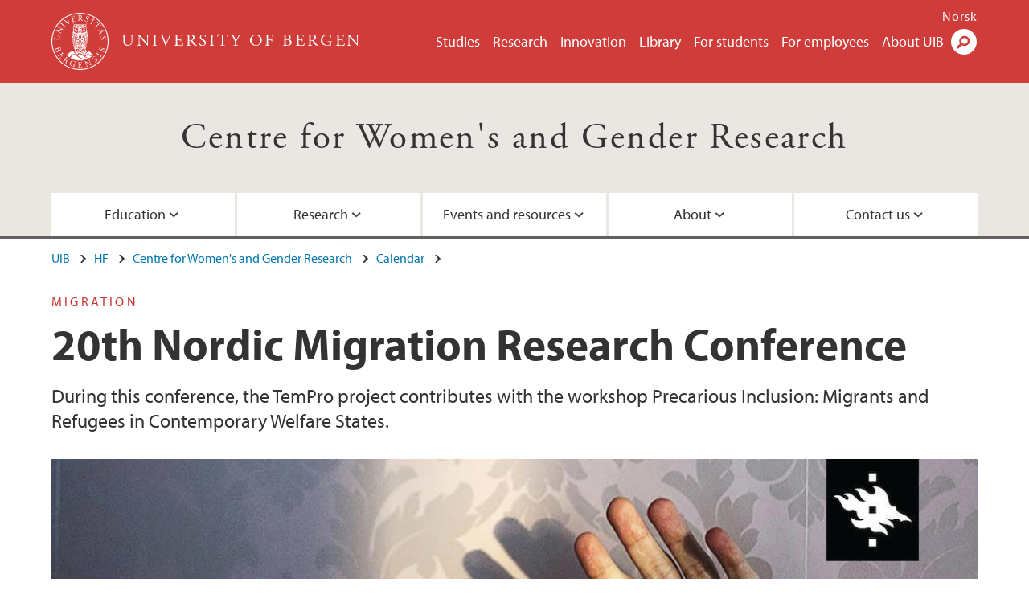

--- FILE ---
content_type: text/html; charset=utf-8
request_url: https://www.uib.no/en/skok/141740/20th-nordic-migration-research-conference
body_size: 10104
content:
<!doctype html>
<html lang="en" dir="ltr">
  <head>
    <link rel="profile" href="http://www.w3.org/1999/xhtml/vocab">
    <meta http-equiv="X-UA-Compatible" content="IE=edge">
    <meta name="MobileOptimized" content="width">
    <meta name="HandheldFriendly" content="true">
    <meta name="viewport" content="width=device-width">
<meta http-equiv="Content-Type" content="text/html; charset=utf-8" />
<link rel="shortcut icon" href="https://www.uib.no/sites/all/themes/uib/uib_w3/favicon.ico" type="image/vnd.microsoft.icon" />
<meta name="Last-Modified" content="2021-01-07T08:58:45Z" />
<meta name="description" content="During this conference, the TemPro project contributes with the workshop Precarious Inclusion: Migrants and Refugees in Contemporary Welfare States." />
<meta name="generator" content="Drupal 7 (https://www.drupal.org)" />
<link rel="canonical" href="https://www.uib.no/en/skok/141740/20th-nordic-migration-research-conference" />
<meta property="og:site_name" content="University of Bergen" />
<meta property="og:url" content="https://www.uib.no/en/skok/141740/20th-nordic-migration-research-conference" />
<meta property="og:type" content="article" />
<meta property="og:title" content="20th Nordic Migration Research Conference" />
<meta property="og:description" content="During this conference, the TemPro project contributes with the workshop Precarious Inclusion: Migrants and Refugees in Contemporary Welfare States." />
<meta property="og:image" content="https://www.uib.no/sites/w3.uib.no/files/media/1_hero.jpg" />
<meta name="twitter:card" content="summary_large_image" />
<meta name="twitter:title" content="20th Nordic Migration Research Conference" />
<meta name="twitter:description" content="During this conference, the TemPro project contributes with the workshop Precarious Inclusion: Migrants and Refugees in Contemporary Welfare States." />
<meta name="twitter:image" content="https://www.uib.no/sites/w3.uib.no/files/styles/twittercard/public/media/1_hero.jpg?itok=4OJlw6Ak" />
    <title>20th Nordic Migration Research Conference | Centre for Women&#039;s and Gender Research | UiB</title>
<link type="text/css" rel="stylesheet" href="https://www.uib.no/sites/w3.uib.no/files/css/css_xE-rWrJf-fncB6ztZfd2huxqgxu4WO-qwma6Xer30m4.css" media="all" />
<link type="text/css" rel="stylesheet" href="https://www.uib.no/sites/w3.uib.no/files/css/css_lovlGLoq1EFZwVKj6PTR8J9QXAgq6M1LmAqGE6aIrws.css" media="all" />
<link type="text/css" rel="stylesheet" href="https://www.uib.no/sites/w3.uib.no/files/css/css_nyTd1LtyGV4FMxplIMTXUR2pP5xwQtS1bYuhoPSCfb4.css" media="all" />
<link type="text/css" rel="stylesheet" href="https://www.uib.no/sites/w3.uib.no/files/css/css_XjYRETK0oBLwAQztdWVOpgTe_GhKoyVrL4INdlgx5s0.css" media="all" />
<link type="text/css" rel="stylesheet" href="https://www.uib.no/sites/w3.uib.no/files/css/css_3OmOXy6QprOkr48nRgtrypyE0V5QWVpjdpRaJc2Wx-o.css" media="all" />
<link type="text/css" rel="stylesheet" href="https://www.uib.no/sites/w3.uib.no/files/css/css_VVIwC6Oh2S6Yoj-dlw07AnQN33wARXuRRIf8pwRiu2U.css" media="print" />
<script type="text/javascript" src="https://www.uib.no/sites/w3.uib.no/files/js/js_pjM71W4fNn8eBgJgV1oVUUFnjlDTZvUMfj9SBg4sGgk.js"></script>
<script type="text/javascript" src="https://www.uib.no/sites/w3.uib.no/files/js/js_mOx0WHl6cNZI0fqrVldT0Ay6Zv7VRFDm9LexZoNN_NI.js"></script>
<script type="text/javascript">
<!--//--><![CDATA[//><!--
document.createElement( "picture" );
//--><!]]>
</script>
<script type="text/javascript" src="https://www.uib.no/sites/w3.uib.no/files/js/js_GOikDsJOX04Aww72M-XK1hkq4qiL_1XgGsRdkL0XlDo.js"></script>
<script type="text/javascript" src="https://www.uib.no/sites/w3.uib.no/files/js/js_he-p1vo_VyYOkBmdsGwVdm55C-mDxhiZZ-4jGuHqlLc.js"></script>
<script type="text/javascript" src="https://www.uib.no/sites/w3.uib.no/files/js/js_gHk2gWJ_Qw_jU2qRiUmSl7d8oly1Cx7lQFrqcp3RXcI.js"></script>
<script type="text/javascript" src="https://www.uib.no/sites/w3.uib.no/files/js/js_oLYF0p-At603hN-qlbmRinxHPgvHcRpcebMG7Oe2uoo.js"></script>
<script type="text/javascript">
<!--//--><![CDATA[//><!--
jQuery( document ).ready( function($){
  // Loading jquery ui.tabs
  var selectors = [
    '.profile .uib-tabs-container',
    '#block-uib-study-study-content .studytabs',
  ];
  $(selectors.join()).tabs(
    {
      beforeActivate: function(event, ui){
        if(history.pushState) {
          history.pushState(null, null, ui.newPanel.selector);
        }
        else {
          window.location.hash = ui.newPanel.selector;
        }
      }
  });
  hash = location.hash;
  if (navigator.userAgent.search('MSIE') != -1 && hash.length > 0) {
    location.hash='';
  }
  $(selectors.join()).tabs('option', 'active', hash);
  if(history.pushState && hash.length > 0) {
    setTimeout(function(){
      history.pushState(null, null, hash);
      $('#tabs-dropdown-menu-id').val(hash.substr(1));
    }, 1);
  }
  else if(hash.length > 0) {
    window.location.hash = hash;
  }
  window.scrollTo(0, 0);
  if($('.i18n-en').length) {
    var link = 'http://www.uib.no/en/ub/107392/contact-fine-art-and-design-library';
  } else {
    var link = 'http://www.uib.no/ub/107391/kontakt-bibliotek-kunst-og-design';
  }
  $(".ub-khib a").click(function() {
    location.assign(link);
  });
});
//--><!]]>
</script>
<script type="text/javascript" src="https://www.uib.no/sites/w3.uib.no/files/js/js_27dNcc2nHCqDDPRK6N7nJQ2sRcXINr6TGC9PaRzAIXk.js"></script>
<script type="text/javascript">
<!--//--><![CDATA[//><!--
jQuery( document ).ready( function($){
  // Loading accordion (previously tabs)
  // Create an independent accordion for each div
  container = $(".uib-tabs-container > .tabs-content > div");
  container.accordion({
    header: "h2",
    collapsible: true,
    heightStyle: "content",
    active: false,
    activate: function(event, ui) {
      if (ui.newHeader.size()) {
        if(history.pushState) {
          history.pushState(null, null, '#' + $(event.target).attr('id'));
        }
      }
    }
  });
  if (window.location.hash) {
    $(".uib-tabs-container > .tabs-content > div"
      + window.location.hash).accordion('option', 'active', 0);
  }
});
//--><!]]>
</script>
<script type="text/javascript">
<!--//--><![CDATA[//><!--
jQuery( document ).ready( function($){
  // Loading jquery ui.tabs
  var selectors = [
    '.profile .uib-tabs-container',
    '#block-uib-study-study-content .studytabs',
  ];
  $(selectors.join()).tabs(
    {
      beforeActivate: function(event, ui){
        if(history.pushState) {
          history.pushState(null, null, ui.newPanel.selector);
        }
        else {
          window.location.hash = ui.newPanel.selector;
        }
      }
  });
  hash = location.hash;
  if (navigator.userAgent.search('MSIE') != -1 && hash.length > 0) {
    location.hash='';
  }
  $(selectors.join()).tabs('option', 'active', hash);
  if(history.pushState && hash.length > 0) {
    setTimeout(function(){
      history.pushState(null, null, hash);
      $('#tabs-dropdown-menu-id').val(hash.substr(1));
    }, 1);
  }
  else if(hash.length > 0) {
    window.location.hash = hash;
  }
  window.scrollTo(0, 0);
  if($('.i18n-en').length) {
    var link = 'http://www.uib.no/en/ub/107392/contact-fine-art-and-design-library';
  } else {
    var link = 'http://www.uib.no/ub/107391/kontakt-bibliotek-kunst-og-design';
  }
  $(".ub-khib a").click(function() {
    location.assign(link);
  });
});
//--><!]]>
</script>
<script type="text/javascript" src="https://www.uib.no/sites/w3.uib.no/files/js/js_N23fS6ooC-uvOJ2j7mtuBbVQeGAvoXnACb9oAiqrOPE.js"></script>
<script type="text/javascript" src="//use.typekit.net/yfr2tzw.js"></script>
<script type="text/javascript">
<!--//--><![CDATA[//><!--
try{Typekit.load();}catch(e){}
//--><!]]>
</script>
<script type="text/javascript" src="https://www.uib.no/sites/w3.uib.no/files/js/js_pDNe1H0l1ba6GHhLof1FhvnDulgP9uAn2UgcA6X9QH8.js"></script>
<script type="text/javascript">
<!--//--><![CDATA[//><!--
jQuery.extend(Drupal.settings, {"basePath":"\/","pathPrefix":"en\/","setHasJsCookie":0,"ajaxPageState":{"theme":"uib_w3","theme_token":"YbTDccvsYLnIj13X80IL9taaBV434sLYBaweqbaKhKI","js":{"sites\/all\/modules\/picture\/picturefill\/picturefill.min.js":1,"sites\/all\/modules\/picture\/picture.min.js":1,"https:\/\/www.uib.no\/sites\/w3.uib.no\/files\/google_tag\/uib\/google_tag.script.js":1,"sites\/all\/modules\/jquery_update\/replace\/jquery\/1.12\/jquery.min.js":1,"0":1,"misc\/jquery-extend-3.4.0.js":1,"misc\/jquery-html-prefilter-3.5.0-backport.js":1,"misc\/jquery.once.js":1,"misc\/drupal.js":1,"sites\/all\/modules\/jquery_update\/js\/jquery_browser.js":1,"sites\/all\/modules\/jquery_update\/replace\/ui\/ui\/minified\/jquery.ui.core.min.js":1,"sites\/all\/modules\/jquery_update\/replace\/ui\/ui\/minified\/jquery.ui.widget.min.js":1,"sites\/all\/modules\/jquery_update\/replace\/ui\/ui\/minified\/jquery.ui.tabs.min.js":1,"sites\/all\/modules\/jquery_update\/replace\/ui\/ui\/minified\/jquery.ui.accordion.min.js":1,"misc\/form-single-submit.js":1,"misc\/form.js":1,"sites\/all\/modules\/entityreference\/js\/entityreference.js":1,"sites\/all\/libraries\/colorbox\/jquery.colorbox-min.js":1,"sites\/all\/libraries\/DOMPurify\/purify.min.js":1,"sites\/all\/modules\/colorbox\/js\/colorbox.js":1,"sites\/all\/modules\/colorbox\/styles\/stockholmsyndrome\/colorbox_style.js":1,"sites\/all\/modules\/colorbox\/js\/colorbox_inline.js":1,"1":1,"sites\/all\/themes\/uib\/uib_w3\/js\/mobile_menu.js":1,"sites\/all\/themes\/uib\/uib_w3\/js\/sortable.js":1,"sites\/all\/modules\/uib\/uib_search\/js\/uib_search.js":1,"sites\/all\/themes\/uib\/uib_w3\/js\/w3.js":1,"2":1,"3":1,"sites\/all\/modules\/field_group\/field_group.js":1,"\/\/use.typekit.net\/yfr2tzw.js":1,"4":1,"sites\/all\/themes\/uib\/uib_w3\/js\/tabs.js":1},"css":{"modules\/system\/system.base.css":1,"modules\/system\/system.menus.css":1,"modules\/system\/system.messages.css":1,"modules\/system\/system.theme.css":1,"misc\/ui\/jquery.ui.core.css":1,"misc\/ui\/jquery.ui.theme.css":1,"misc\/ui\/jquery.ui.tabs.css":1,"misc\/ui\/jquery.ui.accordion.css":1,"modules\/field\/theme\/field.css":1,"modules\/node\/node.css":1,"sites\/all\/modules\/picture\/picture_wysiwyg.css":1,"modules\/user\/user.css":1,"sites\/all\/modules\/views\/css\/views.css":1,"sites\/all\/modules\/colorbox\/styles\/stockholmsyndrome\/colorbox_style.css":1,"sites\/all\/modules\/ctools\/css\/ctools.css":1,"sites\/all\/modules\/panels\/css\/panels.css":1,"modules\/locale\/locale.css":1,"sites\/all\/modules\/date\/date_api\/date.css":1,"sites\/all\/themes\/uib\/uib_w3\/css\/style.css":1,"sites\/all\/themes\/uib\/uib_w3\/css\/print.css":1}},"colorbox":{"opacity":"0.85","current":"{current} of {total}","previous":"\u00ab Prev","next":"Next \u00bb","close":"Close","maxWidth":"98%","maxHeight":"98%","fixed":true,"mobiledetect":true,"mobiledevicewidth":"480px","file_public_path":"\/sites\/w3.uib.no\/files","specificPagesDefaultValue":"admin*\nimagebrowser*\nimg_assist*\nimce*\nnode\/add\/*\nnode\/*\/edit\nprint\/*\nprintpdf\/*\nsystem\/ajax\nsystem\/ajax\/*"},"uib_search":{"url":"https:\/\/api.search.uib.no","index":"w3one","uib_search_boost_max":10,"uib_search_boost_min":0.0009765625},"urlIsAjaxTrusted":{"\/en\/search":true,"https:\/\/www.google.com\/search":true},"field_group":{"div":"full","html5":"full"}});
//--><!]]>
</script>
  </head>
  <body class="html not-front not-logged-in no-sidebars page-node page-node- page-node-141740 node-type-uib-article i18n-en uib-article__event area-17609" >
    <div id="skip-link">
      <a href="#main-content" class="element-invisible element-focusable">Skip to main content</a>
    </div>
<noscript aria-hidden="true"><iframe src="https://www.googletagmanager.com/ns.html?id=GTM-KLPBXPW" height="0" width="0" style="display:none;visibility:hidden"></iframe></noscript>
    <div class="header__wrapper">
      <header class="header">
        <a href="/en" title="Home" rel="home" class="logo__link">
          <img src="https://www.uib.no/sites/all/themes/uib/uib_w3/logo.svg" alt="Home" class="logo__image" />
        </a>
            <div class="site-name">
            <a href="/en" title="Home" rel="home"><span>University of Bergen</span></a>
          </div>
    <div class="region region-header">
    <nav class="mobile-menu"><div class="menu-button">Menu</div>
</nav><nav class="global-menu"><ul class="menu"><li class="first leaf menu__item"><a href="https://www.uib.no/en/studies" title="">Studies</a></li>
<li class="leaf menu__item"><a href="/en/research" title="">Research</a></li>
<li class="leaf menu__item"><a href="/en/innovation" title="">Innovation</a></li>
<li class="leaf menu__item"><a href="/en/ub" title="">Library</a></li>
<li class="leaf menu__item"><a href="https://www.uib.no/en/forstudents" title="">For students</a></li>
<li class="leaf menu__item"><a href="/en/foremployees" title="">For employees</a></li>
<li class="last leaf menu__item"><a href="/en/about" title="">About UiB</a></li>
</ul></nav><div id="block-locale-language" class="block block-locale">

    
  <div class="content">
    <ul class="language-switcher-locale-url"><li class="en first active"><a href="/en/skok/141740/20th-nordic-migration-research-conference" class="language-link active" title="20th Nordic Migration Research Conference" lang="en">English</a></li>
<li class="nb last"><a href="/nb/skok/141741/20th-nordic-migration-research-conference" class="language-link" title="20th Nordic Migration Research Conference" lang="nb">Norsk</a></li>
</ul>  </div>
</div>
<div id="block-uib-search-global-searchform" class="block block-uib-search">
  <div class="content">
    <form class="global-search" action="/en/search" method="get" id="uib-search-form" accept-charset="UTF-8"><div><div class="lightbox form-wrapper" id="edit-lightbox--2"><div class="topbar-wrapper form-wrapper" id="edit-top--3"><div class="topbar form-wrapper" id="edit-top--4"><div class="spacer form-wrapper" id="edit-spacer--2"></div><div class="top-right form-wrapper" id="edit-right--3"><div class="close-lightbox form-wrapper" id="edit-close--2"><a href="/en" class="closeme" id="edit-link--4">Close</a></div></div></div></div><div class="search-wrapper form-wrapper" id="edit-search--2"><label for="searchfield" class="element-invisible">Search field</label>
<div class="form-item form-type-textfield form-item-searchtext">
 <input class="search-field form-text" name="qq" autocomplete="off" placeholder="Search uib.no" data-placeholder="Search for person" id="searchfield" type="text" value=" " size="60" maxlength="128" />
</div>
<input type="submit" id="edit-submit--2" name="op" value="Search" class="form-submit" /></div><fieldset class="right-selector form-wrapper" id="edit-right--4"><legend><span class="fieldset-legend">Filter on content</span></legend><div class="fieldset-wrapper"><div class="form-item form-type-checkboxes form-item-filters">
 <div id="search-filter-checkboxes" class="form-checkboxes"><div class="form-item form-type-checkbox form-item-filters-everything">
 <input name="uib_search_filters[]" type="checkbox" id="edit-filters-everything--2" value="everything" checked="checked" class="form-checkbox" />  <label class="option" for="edit-filters-everything--2">Everything </label>

</div>
<div class="form-item form-type-checkbox form-item-filters-news">
 <input name="uib_search_filters[]" type="checkbox" id="edit-filters-news--2" value="news" class="form-checkbox" />  <label class="option" for="edit-filters-news--2">News </label>

</div>
<div class="form-item form-type-checkbox form-item-filters-study">
 <input name="uib_search_filters[]" type="checkbox" id="edit-filters-study--2" value="study" class="form-checkbox" />  <label class="option" for="edit-filters-study--2">Studies </label>

</div>
<div class="form-item form-type-checkbox form-item-filters-event">
 <input name="uib_search_filters[]" type="checkbox" id="edit-filters-event--2" value="event" class="form-checkbox" />  <label class="option" for="edit-filters-event--2">Events </label>

</div>
<div class="form-item form-type-checkbox form-item-filters-user">
 <input name="uib_search_filters[]" type="checkbox" id="edit-filters-user--2" value="user" class="form-checkbox" />  <label class="option" for="edit-filters-user--2">Persons </label>

</div>
<div class="form-item form-type-checkbox form-item-filters-employee-area">
 <input name="uib_search_filters[]" type="checkbox" id="edit-filters-employee-area--2" value="employee_area" class="form-checkbox" />  <label class="option" for="edit-filters-employee-area--2">Employee pages </label>

</div>
</div>
<div class="description">Choose what results to return</div>
</div>
</div></fieldset>
<div class="results-wrapper form-wrapper" id="edit-results-wrapper--2"><div class="results form-wrapper" id="edit-results--2"><span class="results-bottom-anchor"></span>
</div></div></div><input type="hidden" name="form_build_id" value="form-PwpYhkmLtbjfPOWbFwt6N4S9DEIVGPs2adFgnkHSnxI" />
<input type="hidden" name="form_id" value="uib_search__form" />
</div></form><form name="noscriptform" action="https://www.google.com/search" method="get" id="uib-search-noscript-form" accept-charset="UTF-8"><div><input class="search-button" type="submit" value="Search" /><input name="as_sitesearch" value="uib.no" type="hidden" />
<input type="hidden" name="form_build_id" value="form-vQrzOgdTOgFtuLdBBRlGk6czGKnbhzQviGFbZAw4V-M" />
<input type="hidden" name="form_id" value="uib_search__noscript_form" />
</div></form>  </div>
</div>
  </div>
      </header>
      <nav class="mobile_dropdown">
        <nav class="global-mobile-menu mobile noscript"><ul class="menu"><li class="first leaf menu__item"><a href="https://www.uib.no/en/studies" title="">Studies</a></li>
<li class="leaf menu__item"><a href="/en/research" title="">Research</a></li>
<li class="leaf menu__item"><a href="/en/innovation" title="">Innovation</a></li>
<li class="leaf menu__item"><a href="/en/ub" title="">Library</a></li>
<li class="leaf menu__item"><a href="https://www.uib.no/en/forstudents" title="">For students</a></li>
<li class="leaf menu__item"><a href="/en/foremployees" title="">For employees</a></li>
<li class="last leaf menu__item"><a href="/en/about" title="">About UiB</a></li>
</ul></nav>      </nav>
    </div>
    <div class="subheader__wrapper">
    <span class="subheader__content" role="complementary"><a href="/en/skok">Centre for Women&#039;s and Gender Research</a></span><nav class="mobile_area mobile_dropdown"><div class="area-mobile-menu"><ul class="menu"><li class="first expanded menu__item"><a href="#" title="">Education</a><ul class="menu"><li class="first leaf"><a href="/en/skok/105285/studying-skok" title="">Studying at SKOK</a></li>
<li class="leaf"><a href="https://www.uib.no/en/studyprogramme/BAHF-KJ%C3%98NN" title="">Bachelor&#039;s Programme in Gender Studies</a></li>
<li class="leaf"><a href="https://www.uib.no/en/studyprogramme/%C3%85RHF-KJ%C3%98NN" title="">One-year Programme in Gender, Sexuality and Diversity</a></li>
<li class="leaf"><a href="/en/skok/106025/courses-gender">Courses on gender</a></li>
<li class="leaf"><a href="/en/skok/105290/master-relay" title="">Master relay</a></li>
<li class="last leaf"><a href="/en/skok/105304/phd-relay" title="">PhD relay</a></li>
</ul></li>
<li class="expanded menu__item"><a href="#" title="">Research</a><ul class="menu"><li class="first leaf"><a href="/en/skok/87392/research-projects" title="">Research projects</a></li>
<li class="leaf"><a href="/en/skok/106305/completed-research-projects" title="">Completed research projects</a></li>
<li class="leaf"><a href="/en/skok/105622/networks-and-partners">Networks and partners</a></li>
<li class="leaf"><a href="https://www4.uib.no/en/research/research-groups/foundational-questions-in-gender-and-sexuality-research" title="">Research group</a></li>
<li class="leaf"><a href="/en/skok/105688/doctoral-education-skok">Doctoral education</a></li>
<li class="leaf"><a href="/en/skok/127830/meet-our-reseachers-training" title="">Meet the researchers in training</a></li>
<li class="last leaf"><a href="/en/skok/116670/publications-centre-womens-and-gender-research">Publications</a></li>
</ul></li>
<li class="expanded menu__item"><a href="#" title="">Events and resources</a><ul class="menu"><li class="first leaf"><a href="/en/skok/143953/events-skok" title="">Events</a></li>
<li class="last leaf"><a href="/en/skok/105997/links-and-academic-resources">Links and academic resources</a></li>
</ul></li>
<li class="expanded menu__item"><a href="#" title="">About</a><ul class="menu"><li class="first leaf"><a href="/en/skok/105914/about-skok" title="">About SKOK</a></li>
<li class="leaf"><a href="/en/skok/115221/board" title="">Board</a></li>
<li class="leaf"><a href="/en/skok/105936/useful-information-staff-members">Useful information for staff members</a></li>
<li class="leaf"><a href="/en/skok/106042/health-safety-and-environment-information-skok" title="">Health, safety, and environment</a></li>
<li class="last leaf"><a href="/en/skok/168635/skoks-strategy" title="">Strategy</a></li>
</ul></li>
<li class="last expanded menu__item"><a href="#" title="">Contact us</a><ul class="menu"><li class="first leaf"><a href="/en/skok/105335/contact-information" title="">Contact information</a></li>
<li class="leaf"><a href="/en/skok/175512/academic-staff-skok" title="">Academic staff</a></li>
<li class="leaf"><a href="/en/skok/103558/media-contact">Media contact</a></li>
<li class="last leaf"><a href="https://www4.uib.no/en/find-employees?position=administrative&amp;keywords=Centre+for+Women%27s+and+Gender+Research" title="">Administrative staff</a></li>
</ul></li>
</ul></div></nav>        </div>
    <nav id="main-menu">
<ul class="menu"><li class="first expanded menu__item"><a href="#" title="">Education</a><ul class="menu"><li class="first leaf"><a href="/en/skok/105285/studying-skok" title="">Studying at SKOK</a></li>
<li class="leaf"><a href="https://www.uib.no/en/studyprogramme/BAHF-KJ%C3%98NN" title="">Bachelor&#039;s Programme in Gender Studies</a></li>
<li class="leaf"><a href="https://www.uib.no/en/studyprogramme/%C3%85RHF-KJ%C3%98NN" title="">One-year Programme in Gender, Sexuality and Diversity</a></li>
<li class="leaf"><a href="/en/skok/106025/courses-gender">Courses on gender</a></li>
<li class="leaf"><a href="/en/skok/105290/master-relay" title="">Master relay</a></li>
<li class="last leaf"><a href="/en/skok/105304/phd-relay" title="">PhD relay</a></li>
</ul></li>
<li class="expanded menu__item"><a href="#" title="">Research</a><ul class="menu"><li class="first leaf"><a href="/en/skok/87392/research-projects" title="">Research projects</a></li>
<li class="leaf"><a href="/en/skok/106305/completed-research-projects" title="">Completed research projects</a></li>
<li class="leaf"><a href="/en/skok/105622/networks-and-partners">Networks and partners</a></li>
<li class="leaf"><a href="https://www4.uib.no/en/research/research-groups/foundational-questions-in-gender-and-sexuality-research" title="">Research group</a></li>
<li class="leaf"><a href="/en/skok/105688/doctoral-education-skok">Doctoral education</a></li>
<li class="leaf"><a href="/en/skok/127830/meet-our-reseachers-training" title="">Meet the researchers in training</a></li>
<li class="last leaf"><a href="/en/skok/116670/publications-centre-womens-and-gender-research">Publications</a></li>
</ul></li>
<li class="expanded menu__item"><a href="#" title="">Events and resources</a><ul class="menu"><li class="first leaf"><a href="/en/skok/143953/events-skok" title="">Events</a></li>
<li class="last leaf"><a href="/en/skok/105997/links-and-academic-resources">Links and academic resources</a></li>
</ul></li>
<li class="expanded menu__item"><a href="#" title="">About</a><ul class="menu"><li class="first leaf"><a href="/en/skok/105914/about-skok" title="">About SKOK</a></li>
<li class="leaf"><a href="/en/skok/115221/board" title="">Board</a></li>
<li class="leaf"><a href="/en/skok/105936/useful-information-staff-members">Useful information for staff members</a></li>
<li class="leaf"><a href="/en/skok/106042/health-safety-and-environment-information-skok" title="">Health, safety, and environment</a></li>
<li class="last leaf"><a href="/en/skok/168635/skoks-strategy" title="">Strategy</a></li>
</ul></li>
<li class="last expanded menu__item"><a href="#" title="">Contact us</a><ul class="menu"><li class="first leaf"><a href="/en/skok/105335/contact-information" title="">Contact information</a></li>
<li class="leaf"><a href="/en/skok/175512/academic-staff-skok" title="">Academic staff</a></li>
<li class="leaf"><a href="/en/skok/103558/media-contact">Media contact</a></li>
<li class="last leaf"><a href="https://www4.uib.no/en/find-employees?position=administrative&amp;keywords=Centre+for+Women%27s+and+Gender+Research" title="">Administrative staff</a></li>
</ul></li>
</ul>    </nav>
    <main>
      <a id="main-content"></a>
      <div class="tabs"></div>
      <div class="content-top-wrapper">
        <div class="content-top">
          <div class="uib_breadcrumb"><nav class="breadcrumb" role="navigation"><ol><li><a href="/en">UiB</a> </li><li><a href="/en/hf">HF</a> </li><li><a href="/en/skok">Centre for Women&#039;s and Gender Research</a> </li><li><a href="/en/skok/calendar">Calendar</a> </li></ol></nav></div>
<div class="field field-name-field-uib-kicker field-type-text field-label-hidden field-wrapper"><div  class="field-items"><div  class="field-item odd">Migration</div></div></div><h1>20th Nordic Migration Research Conference</h1>
<p class="field field-name-field-uib-lead field-type-text-long field-label-hidden field-wrapper">
      During this conference, the TemPro project contributes with the workshop Precarious Inclusion: Migrants and Refugees in Contemporary Welfare States.  </p>
<div class="field field-name-field-uib-main-media field-type-file field-label-hidden field-wrapper"><div  class="field-items"><div  class="field-item odd"><div id="file-160995" class="file file-image file-image-jpeg">

   
  <div class="content">
      <picture >
<!--[if IE 9]><video style="display: none;"><![endif]-->
<source srcset="https://www.uib.no/sites/w3.uib.no/files/styles/content_main_wide_1x/public/media/1_hero.jpg?itok=AyQjZWrG&amp;timestamp=1610004364 1x" media="(min-width:1152px)" />
<source srcset="https://www.uib.no/sites/w3.uib.no/files/styles/content_main_wide_1x/public/media/1_hero.jpg?itok=AyQjZWrG&amp;timestamp=1610004364 1x" media="(min-width: 860px)" />
<source srcset="https://www.uib.no/sites/w3.uib.no/files/styles/content_main_narrow_1x/public/media/1_hero.jpg?itok=osd3avZF&amp;timestamp=1610004364 1x" media="(min-width: 560px)" />
<source srcset="https://www.uib.no/sites/w3.uib.no/files/styles/content_main_mobile_1x/public/media/1_hero.jpg?itok=dN8nG4Mf&amp;timestamp=1610004364 1.5x, https://www.uib.no/sites/w3.uib.no/files/styles/content_main_mobile_1x/public/media/1_hero.jpg?itok=dN8nG4Mf&amp;timestamp=1610004364 1x, https://www.uib.no/sites/w3.uib.no/files/styles/content_main_mobile_1x/public/media/1_hero.jpg?itok=dN8nG4Mf&amp;timestamp=1610004364 2x" media="(min-width: 0px)" />
<!--[if IE 9]></video><![endif]-->
<img  src="https://www.uib.no/sites/w3.uib.no/files/styles/content_main/public/media/1_hero.jpg?itok=0NT7z-zF&amp;timestamp=1610004364" width="1200" height="630" alt="A hand in front of a wallpaper background" title="" />
</picture><div class="uib-media-info"><div class="field field-name-field-uib-owner field-type-text field-label-inline clearfix field-wrapper">
      <div class="field-label">Photo: </div>
    <div class="field-items">
          <div class="field-item even">Nordic Migration Research Conference</div>
      </div>
</div></div>    </div>

  
</div>
</div></div></div>        </div>
      </div>
      <div class="content-main-wrapper">
<h2 class="element-invisible">Main content</h2>
  <div class="region region-content">
    <div id="block-system-main" class="block block-system">

    
  <div class="content">
    <div id="node-141740" class="node node-uib-article clearfix">

  
                
  
  <div class="content">
    <div class="field field-name-field-uib-text field-type-text-long field-label-hidden field-wrapper"><div  class="field-items"><div  class="field-item odd"><p><a href="https://www.helsinki.fi/en/conferences/20th-nordic-migration-research-conference-and-17th-etmu-conference">From the conference website:</a></p><p><em>The 20<sup>th</sup> Nordic Migration Research Conference and the 17<sup>th</sup> Society for the Study of Ethnic Relations and International Migration (ETMU) conference will be organized online in collaboration with the University of Helsinki, Finland, on January 11–14, 2021, under the theme of <strong>Colonial/Racial Histories, National Narratives and Transnational Migration</strong>. </em></p><p>The <a href="https://www.uib.no/en/skok/136975/temporary-protection-durable-solution-return-turn-asylum-policies-europe-tempro">TemPro</a> project's workshop, <a href="https://www.helsinki.fi/sites/default/files/atoms/files/nmr_workshop_titles_abstracts_24.11.2020_corrected_final.pdf">Precarious Inclusion: Migrants and Refugees in Contemporary Welfare States</a>, is organized by <a href="https://www.uib.no/en/persons/Marry-Anne.Karlsen">Marry-Anne Karlsen</a> at the <a href="https://www.uib.no/en/skok">Centre for Women's and Gender Research (SKOK)</a> and <a href="https://pure.au.dk/portal/en/persons/mikkel-rytter(4a1f0e19-33c2-496a-9cab-77bbe4acfdeb)/cv.html?id=32508422">Mikkel Rytter</a>, Aarhus University.</p></div></div></div><div class=" group-article-sidebar field-group-div"><div class="group-event-info"><div class="field field-name-field-uib-event-type field-type-list-text field-label-hidden field-wrapper"><div  class="field-items"><div  class="field-item odd">Conference</div></div></div><div class="field field-name-field-uib-date field-type-datetime field-label-hidden field-wrapper"><div  class="field-items"><div  class="field-item odd"><span  class="date-display-range"><span  class="date-display-start">11.01.2021 - 10.00</span>–<span  class="date-display-end">14.01.2021 - 13.00</span></span></div></div></div><div class="field field-name-field-uib-location field-type-text field-label-hidden field-wrapper"><div  class="field-items"><div  class="field-item odd">Online</div></div></div><div class="uib-article-ical-link"><a href="/en/node/141740/event.ics">Add to calendar</a></div>
</div></div><section class="group-related-persons field-group-html5"></section><section class="group-related-content field-group-html5"></section><div id="block-service-links-service-links" class="block block-service-links">

    
  <div class="content">
    <div class="service-links"><div class="item-list"><ul><li class="first"><a href="https://twitter.com/share?url=https%3A//www.uib.no/en/skok/141740/20th-nordic-migration-research-conference&amp;text=20th%20Nordic%20Migration%20Research%20Conference" title="Share this on Twitter" class="icons-social-twitter" rel="nofollow" onClick="ga(&#039;send&#039;, {&#039;hitType&#039;:&#039;Twitter&#039;, &#039;eventCategory&#039;:&#039;SocialMediaButtons&#039;, &#039;eventAction&#039;:&#039;Share&#039;,  &#039;eventLabel&#039;:&#039;node/141740&#039;})">Twitter</a></li>
<li><a href="https://www.linkedin.com/shareArticle?mini=true&amp;url=https%3A//www.uib.no/en/skok/141740/20th-nordic-migration-research-conference&amp;title=20th%20Nordic%20Migration%20Research%20Conference&amp;summary=&amp;source=University%20of%20Bergen" title="Publish this post to LinkedIn" class="icons-social-linkedin" rel="nofollow" onClick="ga(&#039;send&#039;, {&#039;hitType&#039;:&#039;Linkedin&#039;, &#039;eventCategory&#039;:&#039;SocialMediaButtons&#039;, &#039;eventAction&#039;:&#039;Share&#039;,  &#039;eventLabel&#039;:&#039;node/141740&#039;})">LinkedIn</a></li>
<li class="last"><a href="https://www.facebook.com/sharer.php?u=https%3A//www.uib.no/en/skok/141740/20th-nordic-migration-research-conference&amp;t=20th%20Nordic%20Migration%20Research%20Conference" title="Share on Facebook" class="icons-social-facebook" rel="nofollow" onClick="ga(&#039;send&#039;, {&#039;hitType&#039;:&#039;Facebook&#039;, &#039;eventCategory&#039;:&#039;SocialMediaButtons&#039;, &#039;eventAction&#039;:&#039;Share&#039;,  &#039;eventLabel&#039;:&#039;node/141740&#039;})">Facebook</a></li>
</ul></div></div>  </div>
</div>
  </div>

  
  
</div>
  </div>
</div>
  </div>
      </div>
      <div class="content-bottom-wrapper">
        <div class="content-bottom">
<div class="field field-name-field-uib-related-persons field-type-entityreference field-label-above field-wrapper"><div  class="field-label">Related persons&nbsp;</div><div  class="field-items"><div  class="field-item odd"><div class="profile">
  <div class="uib-user-teaser"><p><a href="/en/persons/Marry-Anne.Karlsen">Marry-Anne Karlsen</a></p><p class="uib-user-position">Associate Professor</p><p class="uib-user-ou"><a href="/en/antro">Department of Social Anthropology</a></p><div class="item-list"><ul class="uib-user-phone"><li class="first last">+47 55 58 89 31</li>
</ul></div><p class="uib-user-email"><a href="mailto:marry-anne.karlsen@uib.no">marry-anne.karlsen@uib.no</a></p></div></div>
</div></div></div><div class="field field-name-field-uib-relation field-type-entityreference field-label-display field-wrapper"><div  class="field-label">Related content&nbsp;</div><div  class="field-items"><div  class="field-item odd">
<a href="/en/skok/136975/temporary-protection-durable-solution-tempro">
  <div id="node-136975" class="node node-uib-article no-kicker clearfix">
    <div class="field field-name-field-uib-main-media field-type-file field-label-hidden field-wrapper"><div  class="field-items"><div  class="field-item odd"><div id="file-154180" class="file file-image file-image-jpeg">

   
  <div class="content">
      <img src="https://www.uib.no/sites/w3.uib.no/files/styles/wide_thumbnail/public/media/13863-temporaryprotection.jpg?itok=w0fg_8C6" width="531" height="375" alt="Tre barn med ryggen til" title="" />    </div>

  
</div>
</div></div></div>
    <div class="relation_content">
              <h2>
          Temporary protection as a durable solution? (TemPro)        </h2>
            <p class="field field-name-field-uib-lead field-type-text-long field-label-hidden field-wrapper">
      TemPro is a collaboration between anthropologists and legal scholars in Norway, UK and Denmark that explores the effects of temporary protection in the current asylum and refugee systems.  </p>
    </div>
  </div>
</a>
</div></div></div><div class="article-info"><span class="uib-date-info">07.01.2021</span></div>        </div>
      </div>
    </main>
    <footer>
        <div class="footer-wrapper mobile_area">
          <nav class="main-menu__expanded">
<ul class="menu"><li class="first expanded menu__item"><a href="#" title="">Education</a><ul class="menu"><li class="first leaf"><a href="/en/skok/105285/studying-skok" title="">Studying at SKOK</a></li>
<li class="leaf"><a href="https://www.uib.no/en/studyprogramme/BAHF-KJ%C3%98NN" title="">Bachelor&#039;s Programme in Gender Studies</a></li>
<li class="leaf"><a href="https://www.uib.no/en/studyprogramme/%C3%85RHF-KJ%C3%98NN" title="">One-year Programme in Gender, Sexuality and Diversity</a></li>
<li class="leaf"><a href="/en/skok/106025/courses-gender">Courses on gender</a></li>
<li class="leaf"><a href="/en/skok/105290/master-relay" title="">Master relay</a></li>
<li class="last leaf"><a href="/en/skok/105304/phd-relay" title="">PhD relay</a></li>
</ul></li>
<li class="expanded menu__item"><a href="#" title="">Research</a><ul class="menu"><li class="first leaf"><a href="/en/skok/87392/research-projects" title="">Research projects</a></li>
<li class="leaf"><a href="/en/skok/106305/completed-research-projects" title="">Completed research projects</a></li>
<li class="leaf"><a href="/en/skok/105622/networks-and-partners">Networks and partners</a></li>
<li class="leaf"><a href="https://www4.uib.no/en/research/research-groups/foundational-questions-in-gender-and-sexuality-research" title="">Research group</a></li>
<li class="leaf"><a href="/en/skok/105688/doctoral-education-skok">Doctoral education</a></li>
<li class="leaf"><a href="/en/skok/127830/meet-our-reseachers-training" title="">Meet the researchers in training</a></li>
<li class="last leaf"><a href="/en/skok/116670/publications-centre-womens-and-gender-research">Publications</a></li>
</ul></li>
<li class="expanded menu__item"><a href="#" title="">Events and resources</a><ul class="menu"><li class="first leaf"><a href="/en/skok/143953/events-skok" title="">Events</a></li>
<li class="last leaf"><a href="/en/skok/105997/links-and-academic-resources">Links and academic resources</a></li>
</ul></li>
<li class="expanded menu__item"><a href="#" title="">About</a><ul class="menu"><li class="first leaf"><a href="/en/skok/105914/about-skok" title="">About SKOK</a></li>
<li class="leaf"><a href="/en/skok/115221/board" title="">Board</a></li>
<li class="leaf"><a href="/en/skok/105936/useful-information-staff-members">Useful information for staff members</a></li>
<li class="leaf"><a href="/en/skok/106042/health-safety-and-environment-information-skok" title="">Health, safety, and environment</a></li>
<li class="last leaf"><a href="/en/skok/168635/skoks-strategy" title="">Strategy</a></li>
</ul></li>
<li class="last expanded menu__item"><a href="#" title="">Contact us</a><ul class="menu"><li class="first leaf"><a href="/en/skok/105335/contact-information" title="">Contact information</a></li>
<li class="leaf"><a href="/en/skok/175512/academic-staff-skok" title="">Academic staff</a></li>
<li class="leaf"><a href="/en/skok/103558/media-contact">Media contact</a></li>
<li class="last leaf"><a href="https://www4.uib.no/en/find-employees?position=administrative&amp;keywords=Centre+for+Women%27s+and+Gender+Research" title="">Administrative staff</a></li>
</ul></li>
</ul>          </nav>
          <div class="footer">
<div id="block-uib-area-colophon-2" class="block block-uib-area">

    
  <div class="content">
    <div class="contact"><span>Contact us</span>
<a href="mailto:post@skok.uib.no">post@skok.uib.no</a><span>+47 55 58 27 05</span>
<span>Universitetet i Bergen<br>Senter for kvinne- og kjønnsforskning<br>Postboks 7805<br>NO-5020 BERGEN<br>NORWAY</span>
</div><div class="visit"><span>Visit us</span>
<span>Parkveien 9<br>5007 Bergen</span>
<span><a href="/en/skok/map">View campus map</a></span></div>  </div>
</div>
<div class="field field-name-field-uib-social-media field-type-text field-label-above field-wrapper">
      <span class="field-label">Follow us</span>
    <div class="field-items">
          <div class="field-item even"><a href="https://facebook.com/Senter-for-kvinne-og-kjønnsforskning-SKOK-171083596409443/" class="icons-social-facebook" title="Follow us on Facebook" onClick="ga(&#039;send&#039;, {&#039;hitType&#039;:&#039;facebook&#039;, &#039;eventCategory&#039;:&#039;SocialMediaButtons&#039;, &#039;eventAction&#039;:&#039;Follow&#039;, &#039;eventLabel&#039;:&#039;node/141740&#039;})">facebook</a></div>
      </div>
</div>
          </div>
        </div>
        <div class="footer-bottom-wrapper">
          <div class="footer-bottom">
<div id="block-uib-area-bottom-links" class="block block-uib-area">

    
  <div class="content">
    <div class="item-list"><ul><li class="first"><a href="/en/about/74388/contact-information" class="link-contact-info">Contact UiB</a></li>
<li><a href="/en/about/84777/vacant-positions-uib" class="link-vacant-positions">Available positions</a></li>
<li><a href="/en/ka/107460/press-services" class="link-press">Press</a></li>
<li><a href="/en/ka/50970/cookie-policy" class="link-info-cookies">About cookies</a></li>
<li class="last"><a href="https://www.uib.no/tilgjengelighetserklearing" class="link-accessibility-statement">Accessibility statement (in Norwegian)</a></li>
</ul></div>  </div>
</div>
          </div>
        </div>
    </footer>
<script type="text/javascript" src="https://www.uib.no/sites/w3.uib.no/files/js/js_7-q4xx5FaXgFWWma9tMCS9Q__822jcg6rhczPisS8LQ.js"></script>
  </body>
</html>
